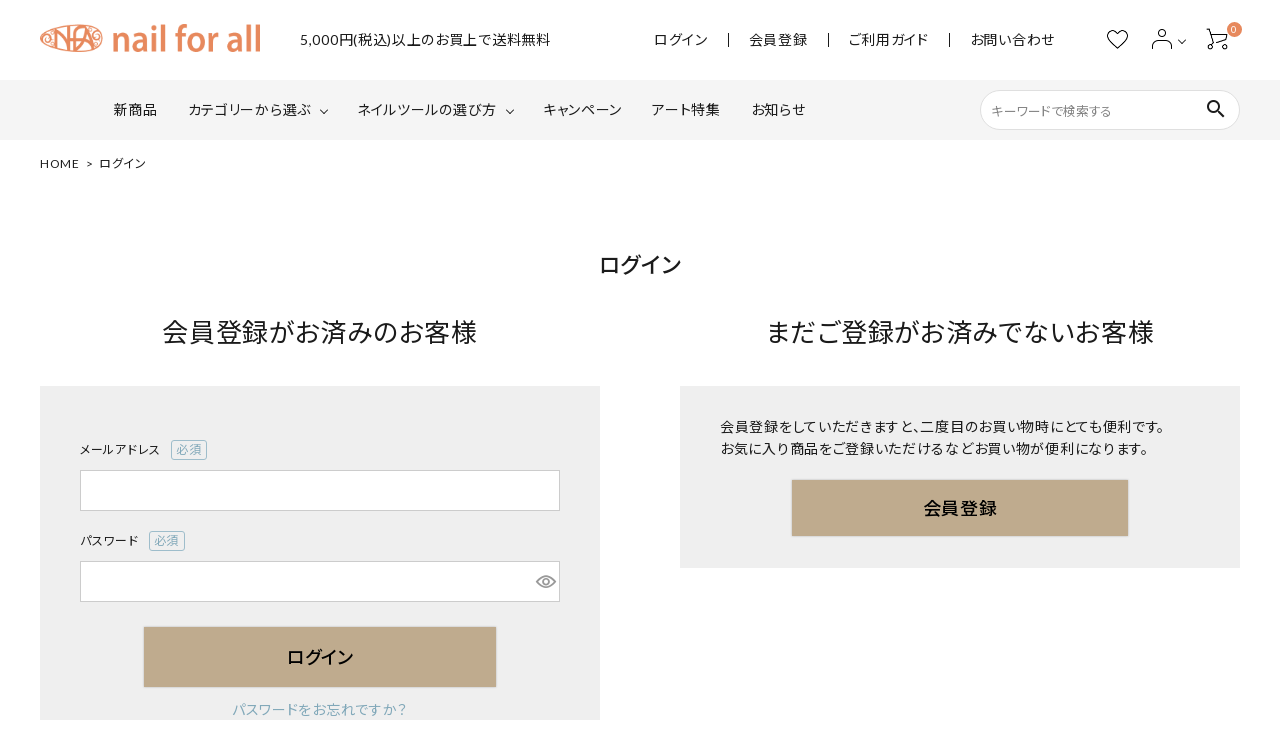

--- FILE ---
content_type: text/html;charset=UTF-8
request_url: https://nailforall.com/p/login?redirect=%2Fp%2Fproduct%2Freview%2F2K-001-0125%2Fwrite&type=review
body_size: 16449
content:
<!DOCTYPE html>
<html lang="ja"><head>
  <meta charset="UTF-8">
  
  <meta name="_csrf" content="DZJhVobWVKZ3HoXxn0wlGK6kJFmWefD6a8VAkstyMg2Y-4tUO6oCb-XhZJJaLLfD-mERIZnHCTvwSsDXDfN08_1HUzz6nrw2">
  
  <title>ログイン | nail for all</title>
  <meta name="viewport" content="width=device-width">


  
  <link rel="stylesheet" href="https://nailforall.itembox.design/system/fs_style.css?t=20251118042555">
  <link rel="stylesheet" href="https://nailforall.itembox.design/generate/theme1/fs_theme.css?t=20251118042555">
  <link rel="stylesheet" href="https://nailforall.itembox.design/generate/theme1/fs_original.css?t=20251118042555">
  
  
  
  
  
  
  <script>
    window._FS=window._FS||{};_FS.val={"tiktok":{"enabled":false,"pixelCode":null},"recaptcha":{"enabled":false,"siteKey":null},"clientInfo":{"memberId":"guest","fullName":"ゲスト","lastName":"","firstName":"ゲスト","nickName":"ゲスト","stageId":"","stageName":"","subscribedToNewsletter":"false","loggedIn":"false","totalPoints":"","activePoints":"","pendingPoints":"","purchasePointExpiration":"","specialPointExpiration":"","specialPoints":"","pointRate":"","companyName":"","membershipCardNo":"","wishlist":"","prefecture":""},"enhancedEC":{"ga4Dimensions":{"userScope":{"login":"{@ member.logged_in @}","stage":"{@ member.stage_order @}"}},"amazonCheckoutName":"Amazon Pay","measurementId":"G-G3E5RN0KR0","trackingId":"UA-45453234-1","dimensions":{"dimension1":{"key":"log","value":"{@ member.logged_in @}"},"dimension2":{"key":"mem","value":"{@ member.stage_order @}"}}},"shopKey":"nailforall","device":"PC","cart":{"stayOnPage":false}};
  </script>
  
  <script src="/shop/js/webstore-nr.js?t=20251118042555"></script>
  <script src="/shop/js/webstore-vg.js?t=20251118042555"></script>
  
    <script src="//r2.future-shop.jp/fs.nailforall/pc/recommend.js"></script>
  
  
  
  
  
  
    <meta property="og:title" content="ログイン | nail for all">
    <meta property="og:type" content="website">
    <meta property="og:url" content="https://nailforall.com/p/login?redirect&#x3D;%2Fp%2Fproduct%2Freview%2F2K-001-0125%2Fwrite&amp;type&#x3D;review">
    <meta property="og:site_name" content="nail for all">
  
  
  
    <script type="text/javascript" >
      document.addEventListener('DOMContentLoaded', function() {
        _FS.CMATag('{"fs_member_id":"{@ member.id @}","fs_page_kind":"other"}')
      })
    </script>
  
  
  <link rel="icon" href="https://nailforall.itembox.design/item/favicon.ico?t=20251227115457">


<script async src="https://www.googletagmanager.com/gtag/js?id=G-G3E5RN0KR0"></script>

<script><!--
_FS.setTrackingTag('%3C%21--+AdSIST+Tool+--%3E%3C%21--+Facebook+Pixel+Code+--%3E%0A%3Cscript+nonce%3D%22LCHQiKbS%22%3E%0A%21function%28f%2Cb%2Ce%2Cv%2Cn%2Ct%2Cs%29%7Bif%28f.fbq%29return%3Bn%3Df.fbq%3Dfunction%28%29%7Bn.callMethod%3F%0An.callMethod.apply%28n%2Carguments%29%3An.queue.push%28arguments%29%7D%3Bif%28%21f._fbq%29f._fbq%3Dn%3B%0An.push%3Dn%3Bn.loaded%3D%210%3Bn.version%3D%272.0%27%3Bn.queue%3D%5B%5D%3Bt%3Db.createElement%28e%29%3Bt.async%3D%210%3B%0At.src%3Dv%3Bs%3Db.getElementsByTagName%28e%29%5B0%5D%3Bs.parentNode.insertBefore%28t%2Cs%29%7D%28window%2C%0Adocument%2C%27script%27%2C%27https%3A%2F%2Fconnect.facebook.net%2Fen_US%2Ffbevents.js%27%29%3B%0A%0Afbq%28%27init%27%2C+%27529582946006426%27%29%3B%0Afbq%28%27track%27%2C+%22PageView%22%29%3B%3C%2Fscript%3E%0A%3Cnoscript%3E%3Cimg+height%3D%221%22+width%3D%221%22+style%3D%22display%3Anone%22%0Asrc%3D%22https%3A%2F%2Fwww.facebook.com%2Ftr%3Fid%3D529582946006426%26ev%3DPageView%26noscript%3D1%22%0A%2F%3E%3C%2Fnoscript%3E%0A%3C%21--+End+Facebook+Pixel+Code+--%3E++++%3C%21--+Start+Facebook+Pixel+EventCode+AdSIST+DYNAMIC+--%3E%0A++++%3Cscript+type%3D%22text%2Fjavascript%22%3E%0A++++++++let+fbCurrentUrl+%3D+location.href%3B%0A++++++++let+productID+%3D+fbCurrentUrl.split%28%22%2F%22%29.pop%28%29%3B%0A++++++++fbq%28%27track%27%2C+%27ViewContent%27%2C+%7B%0A++++++++++++content_ids%3A+productID%2C%0A++++++++++++content_type%3A+%27product%27%2C%0A++++++++%7D%29%3B%0A++++%3C%2Fscript%3E%0A++++%3C%21--+End+Facebook+Pixel+EventCode+AdSIST+DYNAMIC+--%3E');
--></script>
</head>
<body class="fs-body-review-login" id="fs_ReviewLogin">

<div class="fs-l-page">
<header class="hdr--typeB" id="hdr">
<!-- webfont -->
<link href="https://fonts.googleapis.com/icon?family=Material+Icons" rel="stylesheet">
<link rel="stylesheet" href="https://use.fontawesome.com/releases/v5.5.0/css/all.css">

<link rel="stylesheet" href="https://nailforall.itembox.design/item/css/main10.css" type="text/css" />

<div class="hdrMiddle hdrMiddle--logoLeft ">
  <div class="hdrInner">
    <div class="hdrMiddle__left spOnly">
      <nav class="iconNav">
        <ul>
          <li>
            <div id="menu-icon" class="menuToggle">
              <img src="https://nailforall.itembox.design/item/new/hd_ic01.png" width="22" alt="メニュー">
            </div>
          </li>
          <li class="spOnly"><a href="/my/top"><img src="https://nailforall.itembox.design/item/new/hd_ic02.png" width="25" alt="アカウントメニュー"></a></li>
        </ul>
      </nav>
    </div>
    <h1 id="hdrLogo" class="hdrMiddle__left">
      <a href="/">
        <picture>
          <!-- SP用 --><source srcset="https://nailforall.itembox.design/item/new/hd_logo01.png" width="154" media="(max-width: 750px)">
          <!-- PC用 --><img src="https://nailforall.itembox.design/item/new/hd_logo01.png" alt="nail for all" width="220">
        </picture>
      </a>
    </h1>
    <div class="hdrMiddle__center">
      <p class="hdrInfo">
        5,000円(税込)以上のお買上で送料無料
      </p>
    </div>
    <div class="hdrMiddle__right">
      <nav class="exNav exNav--typeB">
        <ul>
          <li class="fs-clientInfo wpHide">
            <a class="guest my-{@ member.logged_in @}" href="/p/login">ログイン</a>
            <a class="member my-{@ member.logged_in @}" href="/p/logout">ログアウト</a>
          </li>
          <li class="fs-clientInfo wpHide">
            <a class="guest my-{@ member.logged_in @}" href="/p/register">会員登録</a>
            <a class="member my-{@ member.logged_in @}" href="/my/top">マイページ</a>
          </li>
          <li><a href="/f/guide">ご利用ガイド</a></li>
          <li><a href="/f/contact">お問い合わせ</a></li>
        </ul>
      </nav>

      <nav class="iconNav iconNav--image">
        <ul>
          <li class=""><a href="/my/wishlist"><img src="https://nailforall.itembox.design/item/new/hd_ic03.png" width="25" alt="お気に入り"></a></li>
          <li class="hasChildren pcOnly">
            <a href="" class="">
              <img src="https://nailforall.itembox.design/item/new/hd_ic02.png" width="25" alt="アカウントメニュー">
            </a>
            <ul class="">
              <li class="fs-clientInfo wpHide">
                <a class="guest my-{@ member.logged_in @}" href="/p/login">ログイン</a>
                <a class="member my-{@ member.logged_in @}" href="/p/logout">ログアウト</a>
              </li>
              <li class="fs-clientInfo wpHide">
                <a class="guest my-{@ member.logged_in @}" href="/p/register">会員登録</a>
                <a class="member my-{@ member.logged_in @}" href="/my/top">マイページ</a>
              </li>
            </ul>
          </li>
          <li><a href="/p/cart" class="iconNav__cart"><span class="cartAmount fs-client-cart-count"></span>
            <img src="https://nailforall.itembox.design/item/new/hd_ic04.png" width="25" alt="カートを見る">
          </a></li>
        </ul>
      </nav>

    </div>
  </div>
</div>
<div class="hdrBottom _hdrFixed--pc pcOnly">
  <div class="hdrInner">
    <div class="pcOnly">
      <nav class="gNav gNav--typeA">
        <ul>
　　　　　 <li><a href="/c/newitem">新商品</a></li>
          <li class="hasChildren">
            <a href="#">カテゴリーから選ぶ</a>
            <div class="megaMenu">
              <ul class="megaMenu__inner row">
                <li class="col-3"><a href="/c/gelnail" class="megaMenu__button">ジェルネイル</a></li>
                <li class="col-3"><a href="/c/colorgel" class="megaMenu__button">カラージェル</a></li>
                <li class="col-3"><a href="/c/momo" class="megaMenu__button">MOMOxnail for all</a></li>
                <li class="col-3"><a href="/c/nailgoods" class="megaMenu__button">ネイル用品</a></li>
                <li class="col-3"><a href="/c/magnetmirrorpowder" class="megaMenu__button">マグネット・ミラーパウダー</a></li>
                <li class="col-3"><a href="/c/glitterhologram" class="megaMenu__button">グリッター・ホログラム</a></li>
                <li class="col-3"><a href="/c/nailparts" class="megaMenu__button">ネイルパーツ</a></li>
                <li class="col-3"><a href="/c/stonepearl" class="megaMenu__button">ストーン・パール</a></li>
                <li class="col-3"><a href="/c/nailsealfoil" class="megaMenu__button">ネイルシール・ フォイル・箔</a></li>
                <li class="col-3"><a href="/c/setstarter" class="megaMenu__button">セット・スターター</a></li>
                <li class="col-3"><a href="/c/nailmachine" class="megaMenu__button">ネイルマシーン</a></li>
                <li class="col-3"><a href="/c/acrylic" class="megaMenu__button">アクリル用品</a></li>
                <li class="col-3"><a href="/c/shellscoat" class="megaMenu__button">水性ネイル （シェルズコート）</a></li>
                <li class="col-3"><a href="/c/care" class="megaMenu__button">ケア用品・衛生対策</a></li>
                <li class="col-3"><a href="/c/limitedstock" class="megaMenu__button">在庫限り・わけあり商品</a></li>
                <li class="col-3"><a href="/c/convenient" class="megaMenu__button">あると便利</a></li>
<!--
                <li class="col-3"><a href="/c/review" class="megaMenu__button">キャンペーン対象商品</a></li>
-->
                <li class="col-3"><a href="https://nailforall.com/blog/category/seminar/" class="megaMenu__button">セミナー情報</a></li>
                <li class="col-3"><a href="/c/salespecialfeature" class="megaMenu__button">セール特集ページ</a></li>
<!--
                <li class="col-3"><a href="/c/linecoupon" class="megaMenu__button">クーポン対象商品</a></li>
-->
              </ul>
            </div>
          </li>
          <li class="hasChildren">
            <a href="#">ネイルツールの選び方</a>
            <div class="megaMenu">
              <ul class="megaMenu__inner row">
                <li class="col-3"><a href="/blog/file" class="megaMenu__button">ファイルについて</a></li>
                <li class="col-3"><a href="/blog/snakegel_faq" class="megaMenu__button">スネークベースジェルについて</a></li>
              </ul>
            </div>
          </li>
          <li><a href="/blog/category/campaign/">キャンペーン</a></li>
          <li><a href="/blog/category/art/">アート特集</a></li>
          <!--<li><a href="/blog/category/seminar/">セミナー情報</a></li>-->
          <li><a href="/blog/category/news/">お知らせ</a></li>
        </ul>
      </nav>
    </div>
    <form action="/p/search" class="searchForm searchFormB">
      <div class="searchForm__inner">
        <input type="text" value="" name="keyword" id="s" placeholder="キーワードで検索する">
        <button type="submit" class="searchForm__submit"><i class="gNav__listIcon material-icons">search</i></button>
      </div>
    </form>
  </div>
</div>
<div class="spOnly _hdrFixed--sp">
  <div class="hdrBottom">
    <nav class="bottomNav">
      <ul>
        <li>
          <a href="/#sec_ranking">
            <span class="bottomNav__icon"><img src="https://nailforall.itembox.design/item/new/hd_ic05.png" width="25" alt="アイコン"></span>
            <span class="bottomNav__text">ランキング</span>
          </a>
        </li>
        <li>
          <a href="/c/newitem">
            <span class="bottomNav__icon"><img src="https://nailforall.itembox.design/item/new/hd_ic06.png" width="25" alt="アイコン"></span>
            <span class="bottomNav__text">新商品</span>
          </a>
        </li>
        <li>
          <a href="#" class="menuToggle">
            <span class="bottomNav__icon"><img src="https://nailforall.itembox.design/item/new/hd_ic07.png" width="25" alt="アイコン"></span>
            <span class="bottomNav__text">カテゴリー</span>
          </a>
        </li>
        <li>
          <a href="/blog">
            <span class="bottomNav__icon"><img src="https://nailforall.itembox.design/item/new/hd_ic08.png" width="25" alt="アイコン"></span>
            <span class="bottomNav__text">コラム</span>
          </a>
        </li>
        <li class="hdrSearch--toggle">
          <a href="#">
            <span class="bottomNav__icon"><img src="https://nailforall.itembox.design/item/new/hd_ic09.png" width="25" alt="アイコン"></span>
            <span class="bottomNav__text">商品検索</span>
          </a>
          <div class="hdrSearch__wrap" style="display: none;">
            <form action="/p/search" method="get" class="side__detailSearch">
              <div class="sds__box">
                <h3 class="sideTitle">キーワードから探す</h3>
                <div class="searchForm searchFormA" role="search" method="get">
                  <div class="searchForm__inner">
                    <input type="text" value="" name="keyword" maxlength="1000" placeholder="キーワードで検索する">
                    <button type="submit" class="searchForm__submit"><i class="gNav__listIcon material-icons">search</i></button>
                  </div>
                </div>
              </div>
              <div class="sds__box">
                <div class="sds__select">
                  <h3 class="sideTitle">カテゴリから探す</h3>
                  <select class="" name="tag">
                    <option value="" >指定しない</option>
                    <option value="分類1_ジェルネイル">ジェルネイル</option>
                    <option value="分類1_カラージェル">カラージェル</option>
                    <option value="分類1_MOMOxnail for all">MOMOxnail for all</option>
                    <option value="分類1_ネイル用品">ネイル用品</option>
                    <option value="分類1_マグネット・ミラーパウダー">マグネット・ミラーパウダー</option>
                    <option value="分類1_グリッター・ホログラム">グリッター・ホログラム</option>
                    <option value="分類1_ネイルパーツ">ネイルパーツ</option>
                    <option value="分類1_ストーン・パール">ストーン・パール</option>
                    <option value="分類1_ネイルシール・フォイル・箔">ネイルシール・フォイル・箔</option>
                    <option value="分類1_セット・スターター">セット・スターター</option>
                    <option value="分類1_ネイルマシーン">ネイルマシーン</option>
                    <option value="分類1_アクリル用品">アクリル用品</option>
                    <option value="分類1_水性ネイル（シェルズコート）">水性ネイル（シェルズコート）</option>
                    <option value="分類1_ケア用品・衛生対策">ケア用品・衛生対策</option>
                    <option value="分類1_在庫限り・わけあり商品">在庫限り・わけあり商品</option>
                    <option value="分類1_あると便利">あると便利</option>
                    <option value="分類1_キャンペーン対象商品">キャンペーン対象商品</option>
                    <option value="分類1_セミナー情報">セミナー情報</option>
                    <option value="分類1_セール特集ページ">セール特集ページ</option>
                    <option value="分類1_クーポン対象商品">クーポン対象商品</option>
                  </select>
                </div>
              </div>
              <div class="sds__box">
                <h3 class="sideTitle">価格から探す</h3>
                <div class="sds__priceRange"><input name="minprice" maxlength="9" type="tel" class="pliceLower"> <span>円 ～</span> <input type="tel" name="maxprice" maxlength="9" class="priceUpper"> <span>円</span></div>
              </div>
              <div class="sds__box">
                <div class="sds__select">
                  <h3 class="sideTitle">並び順</h3>
                  <select class="" name="sort">
                    <option value="latest">新着順</option>
                    <option value="oldest">登録順</option>
                    <option value="price_low">価格が安い順</option>
                    <option value="price_high">価格が高い順</option>
                    <option value="priority">優先度順</option>
                    <option value="review">レビュー順</option>
                    <option value="keyword">キーワードヒット順</option>
                  </select>
                </div>
              </div>
              <button type="submit" id="sds_submit" class="button button--typeA button--ds">絞り込んで検索する</button>
            </form>
          </div>
        </li>
      </ul>
    </nav>
  </div>
</div>
<aside id="drawer">
  <div class="drawer__search">
    <form action="/p/search" class="searchForm searchFormB">
      <div class="searchForm__inner">
        <input type="text" value="" name="keyword" id="s" placeholder="キーワードで検索する">
        <button type="submit" class="searchForm__submit"><i class="gNav__listIcon material-icons">search</i></button>
      </div>
    </form>
    <div class="mt15">
      <button class="button drw_detail_btn">商品を絞り込んで検索する</button>
      <div class="drw_detail">
        <form action="/p/search" method="get" class="side__detailSearch">
          <div class="sds__box">
            <h3 class="sideTitle">キーワードから探す</h3>
            <div class="searchForm searchFormA" role="search" method="get">
              <div class="searchForm__inner">
                <input type="text" value="" name="keyword" maxlength="1000" placeholder="キーワードで検索する">
                <button type="submit" class="searchForm__submit"><i class="gNav__listIcon material-icons">search</i></button>
              </div>
            </div>
          </div>
          <div class="sds__box">
            <div class="sds__select">
              <h3 class="sideTitle">カテゴリから探す</h3>
              <select class="" name="tag">
                <option value="" >指定しない</option>
                <option value="分類1_ジェルネイル">ジェルネイル</option>
                <option value="分類1_カラージェル">カラージェル</option>
                <option value="分類1_MOMOxnail for all">MOMOxnail for all</option>
                <option value="分類1_ネイル用品">ネイル用品</option>
                <option value="分類1_マグネット・ミラーパウダー">マグネット・ミラーパウダー</option>
                <option value="分類1_グリッター・ホログラム">グリッター・ホログラム</option>
                <option value="分類1_ネイルパーツ">ネイルパーツ</option>
                <option value="分類1_ストーン・パール">ストーン・パール</option>
                <option value="分類1_ネイルシール・フォイル・箔">ネイルシール・フォイル・箔</option>
                <option value="分類1_セット・スターター">セット・スターター</option>
                <option value="分類1_ネイルマシーン">ネイルマシーン</option>
                <option value="分類1_アクリル用品">アクリル用品</option>
                <option value="分類1_水性ネイル（シェルズコート）">水性ネイル（シェルズコート）</option>
                <option value="分類1_ケア用品・衛生対策">ケア用品・衛生対策</option>
                <option value="分類1_在庫限り・わけあり商品">在庫限り・わけあり商品</option>
                <option value="分類1_あると便利">あると便利</option>
                <option value="分類1_キャンペーン対象商品">キャンペーン対象商品</option>
                <option value="分類1_セミナー情報">セミナー情報</option>
                <option value="分類1_セール特集ページ">セール特集ページ</option>
                <option value="分類1_クーポン対象商品">クーポン対象商品</option>
              </select>
            </div>
          </div>
          <div class="sds__box">
            <h3 class="sideTitle">価格から探す</h3>
            <div class="sds__priceRange"><input name="minprice" maxlength="9" type="tel" class="pliceLower"> <span>円 ～</span> <input type="tel" name="maxprice" maxlength="9" class="priceUpper"> <span>円</span></div>
          </div>
          <div class="sds__box">
            <div class="sds__select">
              <h3 class="sideTitle">並び順</h3>
              <select class="" name="sort">
                <option value="latest">新着順</option>
                <option value="oldest">登録順</option>
                <option value="price_low">価格が安い順</option>
                <option value="price_high">価格が高い順</option>
                <option value="priority">優先度順</option>
                <option value="review">レビュー順</option>
                <option value="keyword">キーワードヒット順</option>
              </select>
            </div>
          </div>
          <button type="submit" id="sds_submit" class="button button--typeA button--ds">絞り込んで検索する</button>
        </form>
      </div>
    </div>
  </div>
  <ul class="drawer__nav">
    <div class="drawer__account">
      <div class="drawer__accountText">
        <h2>ACCOUNT MENU</h2>
        <p class="fs-clientInfo">ようこそ　{@ member.last_name @} {@ member.first_name @} 様</p>
      </div>
      <ul class="drawer__accountNav">
        <li class="fs-clientInfo">
          <a class="guest my-{@ member.logged_in @}" href="/p/login">
            <img src="https://nailforall.itembox.design/item/new/mega_ic01.png" width="25" alt="アイコン">ログイン</a>
          <a class="member my-{@ member.logged_in @}" href="/p/logout">
            <img src="https://nailforall.itembox.design/item/new/mega_ic01.png" width="25" alt="アイコン">ログアウト</a>
        </li>
        <li class="fs-clientInfo">
          <a class="guest my-{@ member.logged_in @}" href="/p/register">
            <img src="https://nailforall.itembox.design/item/new/mega_ic02.png" width="25" alt="アイコン">会員登録
          </a>
          <a class="member my-{@ member.logged_in @}" href="/my/top">
            <img src="https://nailforall.itembox.design/item/new/mega_ic02.png" width="25" alt="アイコン">マイページ
          </a>
        </li>
      </ul>
    </div>
<li><a href="https://nailforall.com/blog/2024/09/30/price-revision2024930/" class="color_bg"><font color="#DF0D5B">MOMOシルクについて重要なお知らせ</font></a></li>
   <li class="">
      <a href="/c/newitem" class="drawerIcon">
        <span class="drawerIcon__img"><img src="https://nailforall.itembox.design/item/new/cate_ic16.png" alt="アイコン"></span>
        <span class="drawerIcon__text">
          新商品
        </span>
      </a>
    <li class="hasChildren--click">
      <a href="" class="drawerIcon">
        <span class="drawerIcon__img"><img src="https://nailforall.itembox.design/item/new/cate_ic01.png" alt="アイコン"></span>
        <span class="drawerIcon__text">
          ジェルネイル
        </span>
      </a>
      <ul class="clm2" style="display: none;">
        <li><a href="/c/gelnail/snakegel">スネークジェル</a></li>
        <li><a href="/c/gelnail/3waygel">3WAYジェル</a></li>
        <li><a href="/c/gelnail/buildergel">ビルダージェル</a></li>
        <li><a href="/c/gelnail/nonwaipegel">ノンワイプジェル</a></li>
        <li><a href="/c/gelnail/mixinggel">ミキシングジェル</a></li>
        <li><a href="/c/gelnail/basegel">ベースジェル</a></li>
        <li><a href="/c/gelnail/topgel">トップジェル</a></li>
        <li><a href="/c/gelnail/color">カラージェル</a></li>
        <li><a href="/c/gelnail/othergel">その他ジェル</a></li>
      </ul>
    </li>
    <li class="hasChildren--click">
      <a href="" class="drawerIcon">
        <span class="drawerIcon__img"><img src="https://nailforall.itembox.design/item/new/cate_ic02.png" alt="アイコン"></span>
        <span class="drawerIcon__text">
          カラージェル
        </span>
      </a>
      <ul class="clm2" style="display: none;">
        <li><a href="/c/colorgel/angelqueen">エンジェルクィーン</a></li>
        <li><a href="/c/colorgel/momocolor">MOMO</a></li>
        <li><a href="/c/colorgel/othercolor">その他</a></li>
      </ul>
    </li>
    <li class="hasChildren--click">
      <a href="" class="drawerIcon">
        <span class="drawerIcon__img"><img src="https://nailforall.itembox.design/item/new/cate_ic03.png" alt="アイコン"></span>
        <span class="drawerIcon__text">
          MOMOxnail for all
        </span>
      </a>
      <ul class="clm2" style="display: none;">
        <li><a href="/c/momo">全商品</a></li>
       <li><a href="/c/momo/momoartgoods">MOMOアートグッズ</a></li>
        <li><a href="/c/momo/pen">magic MOMO pen</a></li>
        <li><a href="/c/momo/gel">MOMOジェル</a></li>
        <li><a href="/c/momo/brush">MOMO筆</a></li>
        <li><a href="/c/momo/powderglitter">MOMOグリッター・パウダー</a></li>
        <!-- <li><a href="/c/momo/othermomo">MOMOその他</a></li> -->
      </ul>
    </li>
    <li class="hasChildren--click">
      <a href="" class="drawerIcon">
        <span class="drawerIcon__img"><img src="https://nailforall.itembox.design/item/new/cate_ic004.png" alt="アイコン"></span>
        <span class="drawerIcon__text">
          ネイル用品
        </span>
      </a>
      <ul class="clm2" style="display: none;">
        <li><a href="/c/nailgoods/removercleaner">リムーバー・クリーナー</a></li>
        <li><a href="/c/nailgoods/gelnaillight">ジェルネイルライト</a></li>
        <li><a href="/c/nailgoods/nailbrush">ネイルブラシ</a></li>
        <li><a href="/c/nailgoods/nailfile">ネイルファイル</a></li>
        <li><a href="/c/nailgoods/nipperspusher">ニッパー・プッシャー</a></li>
        <li><a href="/c/nailgoods/container">容器</a></li>
        <li><a href="/c/nailgoods/nailtip">ネイルチップ</a></li>
        <li><a href="/c/nailgoods/apron">エプロン</a></li>
        <li><a href="/c/nailgoods/card">カード・カルテ</a></li>
        <li><a href="/c/nailgoods/geloff">ジェルオフ用品</a></li>
      </ul>
    </li>
    <li class="">
      <a href="/c/magnetmirrorpowder" class="drawerIcon">
        <span class="drawerIcon__img"><img src="https://nailforall.itembox.design/item/new/cate_ic05.png" alt="アイコン"></span>
        <span class="drawerIcon__text">
          マグネット・ミラーパウダー
        </span>
      </a>
    </li>
    <li class="hasChildren--click">
      <a href="" class="drawerIcon">
        <span class="drawerIcon__img"><img src="https://nailforall.itembox.design/item/new/cate_ic06.png" alt="アイコン"></span>
        <span class="drawerIcon__text">
          グリッター・ホログラム
        </span>
      </a>
      <ul class="clm2" style="display: none;">
		<li><a href="/c/glitterhologram/nfa">nfa</a></li>
		<li><a href="/c/glitterhologram/nx">NX</a></li>
		<li><a href="/c/glitterhologram/mglitterpowder">MOMO グリッター・パウダー</a></li>
        <li><a href="/c/glitterhologram/powder">パウダー</a></li>
        <li><a href="/c/glitterhologram/heart">ハート・桜</a></li>
        <li><a href="/c/glitterhologram/line">ライン</a></li>
		<li><a href="/c/glitterhologram/prism">乱切り</a></li>
		<li><a href="/c/glitterhologram/hexagon">六角ホログラム</a></li>
		<li><a href="/c/glitterhologram/maruhologram">丸ホログラム</a></li>
        <li><a href="/c/glitterhologram/glitter">グリッター</a>
      </ul>
    </li>
    <li class="">
      <a href="/c/nailparts" class="drawerIcon">
        <span class="drawerIcon__img"><img src="https://nailforall.itembox.design/item/new/cate_ic07.png" alt="アイコン"></span>
        <span class="drawerIcon__text">
          ネイルパーツ
        </span>
      </a>
    </li>
    <li class="">
      <a href="/c/stonepearl" class="drawerIcon">
        <span class="drawerIcon__img"><img src="https://nailforall.itembox.design/item/new/cate_ic08.png" alt="アイコン"></span>
        <span class="drawerIcon__text">
          ストーン・パール
        </span>
      </a>
    </li>
    <li class="hasChildren--click">
      <a href="" class="drawerIcon">
        <span class="drawerIcon__img"><img src="https://nailforall.itembox.design/item/new/cate_ic09.png" alt="アイコン"></span>
        <span class="drawerIcon__text">
          ネイルシール・フォイル・箔
        </span>
      </a>
      <ul class="clm2" style="display: none;">
        <li><a href="/c/nailsealfoil/seal">ネイルシール</a></li>
        <li><a href="/c/nailsealfoil/foil">フォイル・箔</a></li>
      </ul>
    </li>
    <li class="hasChildren--click">
      <a href="" class="drawerIcon">
        <span class="drawerIcon__img"><img src="https://nailforall.itembox.design/item/new/cate_ic10.png" alt="アイコン"></span>
        <span class="drawerIcon__text">
          セット・スターター
        </span>
      </a>
      <ul class="clm2" style="display: none;">
        <li><a href="/c/setstarter">お得なセット商品</a></li>
        <!--<li><a href="/c/setstarter/2023luckybag">2023年福袋</a></li>-->
      </ul>
    </li>
    <li class="hasChildren--click">
      <a href="" class="drawerIcon">
        <span class="drawerIcon__img"><img src="https://nailforall.itembox.design/item/new/cate_ic11.png" alt="アイコン"></span>
        <span class="drawerIcon__text">
          ネイルマシーン
        </span>
      </a>
      <ul class="clm2" style="display: none;">
        <li><a href="/c/nailmachine/urawa">ウラワネイルマシーン</a></li>
        <li><a href="/c/nailmachine/rooro">ローロ</a></li>
        <li><a href="/c/nailmachine/ef">EF</a></li>
        <li><a href="/c/nailmachine/dustcollector">ダストコレクター</a></li>
        <li><a href="/c/nailmachine/wstpjapan">WSPT JAPAN</a></li>
      </ul>
    </li>
    <li class="">
      <a href="/c/acrylic" class="drawerIcon">
        <span class="drawerIcon__img"><img src="https://nailforall.itembox.design/item/new/cate_ic12.png" alt="アイコン"></span>
        <span class="drawerIcon__text">
          アクリル用品
        </span>
      </a>
    </li>
    <li class="hasChildren--click">
      <a href="" class="drawerIcon">
        <span class="drawerIcon__img"><img src="https://nailforall.itembox.design/item/new/cate_ic13.png" alt="アイコン"></span>
        <span class="drawerIcon__text">
          水性ネイル
        </span>
      </a>
      <ul class="clm2" style="display: none;">
        <li><a href="/c/shellscoat">シェルズコート</a></li>
      </ul>
    </li>
    <li class="">
      <a href="/c/care" class="drawerIcon">
        <span class="drawerIcon__img"><img src="https://nailforall.itembox.design/item/new/cate_ic14.png" alt="アイコン"></span>
        <span class="drawerIcon__text">
          ケア用品・衛生対策
        </span>
      </a>
    </li>
    <li><a href="/c/limitedstock">在庫限り・わけあり商品</a></li>
    <li><a href="/c/convenient">あると便利</a></li>
    <!--<li><a href="/c/review">キャンペーン対象商品</a></li>-->
    <!--<li><a href="/blog/category/seminar/">セミナー情報</a></li>-->
    <!--<li><a href="/c/salespecialfeature">セール特集ページ</a></li>-->
    <!--<li><a href="/c/linecoupon">クーポン対象商品</a></li>-->

    <li class="hasChildren--click">
      <a href="" class="color_bg">ネイルツールの選び方</a>
      <ul class="clm1" style="display: none;">
        <li><a href="/blog/file">ファイルについて</a></li>
        <li><a href="/blog/snakegel_faq">スネークベースジェルについて</a></li>
      </ul>
    </li>
    <li><a href="/blog/category/campaign/" class="color_bg">キャンペーン</a></li>
    <li><a href="/blog/category/art/" class="color_bg">アート特集</a></li>
    <!--<li><a href="/blog/category/seminar/" class="color_bg">セミナー情報</a></li>-->
    <li><a href="https://nailforall.com/f/urawa_faq" class="color_bg">ウラワマシン修理</a></li>
    <li><a href="/blog/category/news/" class="color_bg">お知らせ</a></li>
    <li><a href="/blog/about_kyobashi" class="color_bg">京橋店について</a></li>
    <li><a href="/blog/faq" class="color_bg">よくあるご質問</a></li>
   <li><a href="https://nailforall.com/f/contact" class="color_bg">お問い合わせ</a></li>
	 <li><a href="https://ec2.d-apri.com/receipt/futureShop/login.html?cid=nailforall" class="color_bg">納品書 領収書ダウンロード</a></li>
  </ul>

  <div class="drawer__snsNav">
    <ul class="snsNav">
      <li><a href="https://www.facebook.com/Nailforall-420733291295761/" target="_blank"><i class="fab fa-facebook-square"></i></a></li>
      <li><a href="https://www.instagram.com/nailforall_official/" target="_blank"><i class="fab fa-instagram"></i></a></li>
      <li><a href="https://twitter.com/nailforall_com" target="_blank"><i class="fab fa-twitter"></i></a></li>
    </ul>
  </div>

  <a href="" class="menuClose drawer__close">メニューを閉じる<i class="material-icons">close</i></a>
</aside>
<div id="overlay" class="menuClose"><i class="material-icons">close</i></div>
</header>
<!-- **パンくずリストパーツ （システムパーツ） ↓↓ -->
<nav class="fs-c-breadcrumb">
<ol class="fs-c-breadcrumb__list">
<li class="fs-c-breadcrumb__listItem">
<a href="/">HOME</a>
</li>
<li class="fs-c-breadcrumb__listItem">
ログイン
</li>
</ol>
</nav>
<!-- **パンくずリストパーツ （システムパーツ） ↑↑ -->
<main class="fs-l-main"><div id="fs-page-error-container" class="fs-c-panelContainer">
  
  
</div>
<section class="fs-l-pageMain"><!-- **ページ見出し（フリーパーツ）↓↓ -->
<h1 class="fs-c-heading fs-c-heading--page">ログイン</h1>
<!-- **ページ見出し（フリーパーツ）↑↑ -->


<div class="fs-c-loginForm"><section class="fs-c-registeredUsers fs-c-subSection"><!-- **ログインパーツ（システムパーツ）↓↓ -->
<h2 class="fs-c-registeredUsers__title fs-c-subSection__title">会員登録がお済みのお客様</h2>
<div class="fs-c-fsLogin fs-c-inputInformation">
  <form action="/p/login?redirect=/p/product/review/2K-001-0125/write&type=review" method="post" name="fs_form" id="fs_form">
    <div class="fs-c-inputInformation__field">
      <fieldset form="fs_form" name="" class="fs-c-fsLoginField">
        <table class="fs-c-inputTable">
          <tbody>
            
            <tr>
              <th class="fs-c-inputTable__headerCell" scope="row">
                <label for="fs_input_mailAddress" class="fs-c-inputTable__label">メールアドレス
                  <span class="fs-c-requiredMark">(必須)</span>
                </label>
              </th>
              <td class="fs-c-inputTable__dataCell">
                <div class="fs-c-inputField">
                  <div class="fs-c-inputField__field">
                    <input type="text" name="mailAddress" id="fs_input_mailAddress" value="">
                  </div>
                </div>
              </td>
            </tr>
            
            <tr>
              <th class="fs-c-inputTable__headerCell" scope="row">
                <label for="fs_input_password" class="fs-c-inputTable__label">パスワード
                  <span class="fs-c-requiredMark">(必須)</span>
                </label>
              </th>
              <td class="fs-c-inputTable__dataCell">
                <div class="fs-c-inputField">
                  <div class="fs-c-inputField__field fs-c-inputGroup">
                    <input type="password" name="password" id="fs_input_password" value="">
                    <button type="button" name="button" class="fs-c-button--displayPassword fs-c-button--particular" aria-label="パスワードマスク切替"></button>
                  </div>
                </div>
              </td>
            </tr>
          </tbody>
        </table>
      </fieldset>
    </div>
    <div class="fs-c-inputInformation__button fs-c-buttonContainer fs-c-buttonContainer--login">
      <button type="submit" class="fs-c-button--login fs-c-button--primary">
  <span class="fs-c-button__label">ログイン</span>
</button>

    </div>


    <input type="hidden" name="_csrf" value="DZJhVobWVKZ3HoXxn0wlGK6kJFmWefD6a8VAkstyMg2Y-4tUO6oCb-XhZJJaLLfD-mERIZnHCTvwSsDXDfN08_1HUzz6nrw2" />
  </form>
  <div class="fs-c-inputInformation__link fs-c-textLinkContainer"><a href="/p/forgot-password" class="fs-c-textLink">パスワードをお忘れですか？</a></div>
</div>
<!-- **ログインパーツ（システムパーツ）↑↑ -->

</section>

<!-- **futureshop非会員エリア（システムパーツグループ）↓↓ -->
  <section class="fs-c-newUsers fs-c-subSection">
    
<!-- **会員登録誘導表示（システムパーツ）↓↓ -->
<h2 class="fs-c-newUsers__title fs-c-subSection__title">まだご登録がお済みでないお客様</h2>
<div class="fs-c-newUsers__message fs-c-subSection__message">会員登録をしていただきますと、二度目のお買い物時にとても便利です。<br>お気に入り商品をご登録いただけるなどお買い物が便利になります。</div>
<div class="fs-c-buttonContainer fs-c-buttonContainer--memberRegister">
  
  
    <a href="/p/register?redirect&#x3D;/p/product/review/2K-001-0125/write&amp;type&#x3D;review" class="fs-c-button--memberRegister fs-c-button--primary">
  <span class="fs-c-button__label">会員登録</span>
</a>
  
    
</div>
<!-- **会員登録誘導表示（システムパーツ）↑↑ -->

  </section>
<!-- **futureshop非会員エリア（システムパーツグループ）↑↑ -->

</div></section></main>
<footer class="ftr--typeD" id="ftr">
<div class="fNav--typeC container">
  <div class="fNav__logo">
    <img class="" src="https://nailforall.itembox.design/item/new/ft_logo01.png" alt="nail for all" width="200">
  </div>
  <ul class="snsNav">
    <li><a href="https://www.facebook.com/Nailforall-420733291295761/" target="_blank"><i class="fab fa-facebook-square"></i></a></li>
    <li><a href="https://www.instagram.com/nailforall_official/" target="_blank"><i class="fab fa-instagram"></i></a></li>
    <li><a href="https://twitter.com/nailforall_com" target="_blank"><i class="fab fa-twitter"></i></a></li>
  </ul>
  <ul class="fNav__list">
    <li><a href="/blog/about_kyobashi">京橋店について</a></li>
    <li><a href="/blog/faq">よくあるご質問</a></li>
    <li><a href="/f/guide">ご利用ガイド</a></li>
    <li><a href="/f/contact">お問い合わせ</a></li>
    <li><a href="/p/about/terms">特定商取引法</a></li>
    <li><a href="/p/about/privacy-policy">プライバシーポリシー</a></li>
  </ul>
</div>
<div class="copyright copyright--typeC">
  © 2023 nail for all. All rights Reserved. 
</div>
<nav id="toTop" class="toTop--circle toTop--primary"><a href="#"></a></nav>
<script src="//ajax.googleapis.com/ajax/libs/jquery/3.3.1/jquery.min.js"></script>
<script src="//cdn.jsdelivr.net/bxslider/4.2.12/jquery.bxslider.min.js"></script>
<script src="//cdnjs.cloudflare.com/ajax/libs/slick-carousel/1.8.1/slick.min.js"></script>

<script>

// ver0.11.3

// ヒーローヘッダー　100vhのスマホ対応
function setHeight() {
  let vh = window.innerHeight * 0.01;
}
setHeight();

var menuState = false;
var dropState = false;

window.addEventListener("load",function() {
  $('.mainSlider').each(function(){
    // スライダー（slick）
    var data = $(this).data();
    var arrow = true; var dot = true; var fade = false; var center = false;

    var slideCount = $(this).children('li').length;
    var randomStart = Math.floor(Math.random() * slideCount);

    if(data['arrow'] == false) arrow = false;
    if(data['dot'] == false) dot = false;
    if(data['fade'] == true) fade = true;
    if(data['center'] == true) center = true;

    if(center){
      $(this).slick({
        dots: dot,
        arrow: arrow,
        infinite: true,
        autoplay: true,
        centerMode:true,
        centerPadding: "30px",
        variableWidth: true,
        autoplaySpeed: 5000,
        lazyLoad: 'progressive',
      });
    }else if(fade){
      $(this).slick({
        dots: dot,
        arrow: arrow,
        infinite: true,
        slidesToShow: 1,
        slidesToScroll: 1,
        autoplay: true,
        autoplaySpeed: 5000,
        fade:true,
        lazyLoad: 'progressive',
        pauseOnFocus: false,
        pauseOnHover: false
      })
      .on({
        beforeChange: function(event, slick, currentSlide, nextSlide) {
          $(".slick-slide", this).eq(currentSlide).addClass("preve-slide");
          $(".slick-slide", this).eq(nextSlide).addClass("fadeAnimetion");
        },
        afterChange: function() {
          $(".preve-slide", this).removeClass("preve-slide fadeAnimetion");
        }
      });
      $(this).find(".slick-slide").eq(0).addClass("fadeAnimetion");
    }else{
      $(this).slick({
        dots: dot,
        arrow: arrow,
        infinite: true,
        slidesToShow: 1,
        slidesToScroll: 1,
        autoplay: true,
        autoplaySpeed: 5000,
        lazyLoad: 'progressive',
        initialSlide: randomStart,
      });
    }
  });


  if($('.contentsSlider').length){
    $('.contentsSlider').each(function() {

      var pcshow = $(this).data('pcshow') ? $(this).data('pcshow') : 4;
      var pcscroll = $(this).data('pcscroll') ? $(this).data('pcscroll') : 4;
      var spshow = $(this).data('spshow') ? $(this).data('spshow') : 2;
      var spscroll = $(this).data('spscroll') ? $(this).data('spscroll') : 2;
      var infinite = true;
      if($(this).data('infinite') == false || $(this).hasClass('itemList--ranking')) infinite = false;
      $(this).slick({
        dots: false,
        arrow: true,
        infinite: infinite,
        lazyLoad: 'progressive',
        slidesToShow: pcshow,
        slidesToScroll: pcscroll,
        autoplay: true,
        autoplaySpeed: 5000,
        speed:150,
        swipeToSlide:true,
        responsive: [{
          breakpoint: 991,  //ブレイクポイントを指定
          settings: {
            slidesToShow: 3,
            slidesToScroll: 3,
          },
          breakpoint: 768,
          settings: {
            slidesToShow: spshow,
            slidesToScroll: spscroll,
          }
        }]
      });
    });
  }
  $('.mainSlider--typeB').each(function(){
    var slider = $(this); // スライダー
    var thumbnailItem = ".msThumbnail .msThumbnail__item"; // サムネイル画像アイテム

    var data = $(this).data();
    var arrow = true;
    if(data['arrow'] == 'false') arrow = false;

    // サムネイル画像アイテムに data-index でindex番号を付与
    $(thumbnailItem).each(function(){
     var index = $(thumbnailItem).index(this);
     $(this).attr("data-index",index);
    });

    // スライダー初期化後、カレントのサムネイル画像にクラス「thumbnail-current」を付ける
    // 「slickスライダー作成」の前にこの記述は書いてください。
    $(slider).on('init',function(slick){
     var index = $(".slide-item.slick-slide.slick-current").attr("data-slick-index");
     $(thumbnailItem+'[data-index="'+index+'"]').addClass("thumbnail-current");
    });

    //slickスライダー初期化
    $(slider).slick({
      autoplay: true,
      arrows: arrow,
      infinite: true,
    });
    //サムネイル画像アイテムをクリックしたときにスライダー切り替え
    $(thumbnailItem).on('click',function(){
      var index = $(this).attr("data-index");
      $(slider).slick("slickGoTo",index,false);
    });

    //サムネイル画像のカレントを切り替え
    $(slider).on('beforeChange',function(event,slick, currentSlide,nextSlide){
      $(thumbnailItem).each(function(){
        $(this).removeClass("thumbnail-current");
      });
      $(thumbnailItem+'[data-index="'+nextSlide+'"]').addClass("thumbnail-current");
    });
  });

  if($('.mainVisual--integrate').length && $('.hdr--integrate').length){
    $('.hdr--integrate').addClass('active');
    $(window).on('scroll', function(event) {
      var scroll = $(window).scrollTop();
      if (scroll > 300 ){
        $('.hdr--integrate').addClass('integrate--fixed');
      }else{
        $('.hdr--integrate').removeClass('integrate--fixed');
      }
    });

  }else if($('.hdr--integrate').length){
    hdrFixed($(".hdr--integrate"));
  }

  // 初期化
  sNavOut('.header__nav');

  // ナビ固定
  // 共通
  if($(".hdrFixed").length){
    hdrFixed($(".hdrFixed"));
  }else{
    var ua = navigator.userAgent;
  // タブレット・スマートフォン時
    if ((ua.indexOf('iPhone') > 0 || ua.indexOf('Android') > 0) && ua.indexOf('Mobile') > 0||ua.indexOf('iPad') > 0) {
      if($(".hdrFixed--sp").length){
        hdrFixed($(".hdrFixed--sp"));
      }
  // PC
    }else{
      if($(".hdrFixed--pc").length){
        hdrFixed($(".hdrFixed--pc"));
      }
    }
  }


  function hdrFixed(target){
    target.after('<div class="h_box"></div>');
    var h = target.height();
    var h_top = target.offset().top;
    $(".h_box").height("0");
    $(window).on('load scroll resize', function(event) {
      var scroll = $(window).scrollTop();
      if (scroll >= h_top) {
        target.css({
          position: 'fixed',
          top: '0px',
          width: '100%',
          'z-index': '998'
        });
        $(".h_box").height(h);
      } else {
        target.css({
          position: ''
        });
        $(".h_box").height("0");
      }
    });
  }
});


// ハンバーガーメニュー展開
$(document).on('click', '.menuToggle', function() {
  $('#drawer').toggleClass('open');
  $('#overlay').toggleClass('open');
  $('body').toggleClass('open');
  return false;
});

$(document).on('click', '.menuClose', function() {
  $('#drawer').removeClass('open');
  $('#overlay').removeClass('open');
  $('body').removeClass('open');
  return false;
});

// SPのみアコーディオン
$(document).on('click', '.sp-toggle', function() {
  var windowWidth = $(window).width();
  if (windowWidth < 768) {
    $(this).next('ul').slideToggle();
    $(this).toggleClass('open');
  }
});

$(document).on('click', '.hdrSearch--toggle > span,.hdrSearch--toggle > a', function() {
  $(this).next().slideToggle();
  if($(this).find('.material-icons').text() == 'search'){
    $(this).find('.material-icons').text('close');
  }else if($(this).find('.material-icons').text() == 'close'){
    $(this).find('.material-icons').text('search');
  }
  return false;
});


// ナビゲーション　子要素展開
$(function() {
  var ua = navigator.userAgent;
  // タブレット・スマートフォン時
  if ((ua.indexOf('iPhone') > 0 || ua.indexOf('Android') > 0) && ua.indexOf('Mobile') > 0||ua.indexOf('iPad') > 0) {
    $('.hasChildren > a').on('mouseenter touchstart', function(){
      $(this).toggleClass('open');
      $(this).next('ul,.megaMenu').toggleClass('open');
      return false;
    }).on('mouseleave touchend', function(){
          return false;
    });
    $('.hasChildren .hasChildren--close > a').on('mouseenter touchstart', function(){
      $(this).parents('ul').removeClass('open').prev('a').removeClass('open');
      return false;
    });

  }else{
  // PC時
    $('.hasChildren').on('mouseenter', function() {
      $(this).children('a').addClass('open');
      $(this).children('ul,.megaMenu').addClass('open');
    }).on('mouseleave', function() {
      $(this).children('a').removeClass('open');
      $(this).children('ul,.megaMenu').removeClass('open');
    });
  }
});

$(document).on('click', '.hasChildren--click > a,.hasChildren--click > span,.hasChildren--click > h3', function() {
  var ul = $(this).next('ul');
  if (dropState == false) {
    $(this).addClass('open');
    ul.addClass('open').slideDown();
    dropState = true;
  } else {
    if ($(this).hasClass('open')) {
      $(this).removeClass('open');
      ul.removeClass('open');
      ul.slideUp();
    } else {
      const all = $(this).parents('li').parents('ul').parents('.gNav').find('.hasChilds > span');
      all.removeClass('open');
      all.next('ul').removeClass('open').slideUp(0);
      $(this).addClass('open');
      ul.addClass('open').slideDown();
    }
  }
  return false;
});

$(document).on('click', '.hasChildren--clickSP > h2', function() {
  var windowWidth = $(window).width();
  if (windowWidth < 768) {
    var next = $(this).next();
    if ($(this).hasClass('open')) {
      $(this).removeClass('open');
      next.removeClass('open');
      next.slideUp();
    } else {
      const all = $(this).parents('li').parents().parents('.gNav').find('.hasChilds > span');
      all.removeClass('open');
      all.next().removeClass('open').slideUp(0);
      $(this).addClass('open');
      next.addClass('open').slideDown();
    }
    return false;
  }
});

// SPヘッダーD　カテゴリーナビ
$(document).on('click', '.hdrCatMenu--toggle', function() {
  if($(this).hasClass('open')){
    $(this).removeClass('open');
    $(this).next('ul').removeClass('open').slideUp();
  }else{
    $('.hdrCatMenu--toggle.open').next('ul').hide().removeClass('open');
    $('.hdrCatMenu--toggle.open').removeClass('open');
    $(this).addClass('open');
    $(this).next('ul').addClass('open').slideDown();
  }
  return false;
});


function sNavIn(_this) {
  var windowWidthMinus = document.documentElement.clientWidth * -1;
  $(_this).addClass('open');
  $('.menuBg--close').addClass('open');
  $(_this).css({
    'left': 0
  });
}

function sNavOut(_this) {
  var windowWidthMinus = document.documentElement.clientWidth * -1;
  $(_this).removeClass('open');
  $('.menuBg--close').removeClass('open');
  $(_this).css({
    'left': windowWidthMinus
  });
}

// タブ切り替え
$(function() {
  $(".tabSwitch > li ").click(function() {
    if (!$(this).hasClass('active')) {
      $(this).parents('.tabSwitch').find('li').removeClass('active');
      $(this).addClass('active');

      var tabNum = $(this).index();
      $(this).parents(".tab").find(".tabContents").find(".tabContent").hide()
      .eq(tabNum).fadeIn("500");
    }
  });
});

// スクロールボタン
$(function() {
  if ($('.mainSliderSec').length || $('.mainVisual').length) {
    if($('.mainVisual--hero').length){
      var position = $(window).height();
    }else if ($('.mainSliderSec').length) {
      var position = $(".mainSliderSec + * ").offset().top;
    }else{
      var position = $(".mainVisual + * ").offset().top;
    }
    $("#scrollBtn").click(function() {
      $("html,body").animate({
        scrollTop: position // さっき変数に入れた位置まで
      }, {
        queue: false // どれくらい経過してから、アニメーションを始めるか。キュー[待ち行列]。falseを指定すると、キューに追加されずに即座にアニメーションを実行。
      });
      return false;
    });
  }
});

// TOPに戻るボタン
$(function(){
  if($('#toTop').length){
    var topBtn = $('#toTop');
    topBtn.hide();

    //スクロールが100に達したらボタン表示
    $(window).scroll(function () {
      var w = $(window).width();
      if ($(this).scrollTop() > 800) {
        topBtn.fadeIn();
      } else {
        topBtn.fadeOut();
      }
    });

    //スムーススクロールでページトップへ
    topBtn.click(function () {
      $('body,html').animate({
        scrollTop: 0
      }, 500);
      return false;
    });
  }
});

// 検索ランキングキーワード
$(function() {
  // テキストボックスにフォーカス時、フォームの背景色を変化
  $('.keywordRanking input[type="text"]')
    .focusin(function(e) {
      $(this).parents('.keywordRanking').next('.keywordRanking__toggle').addClass('open');
    })
    .focusout(function(e) {
      setTimeout(function(){
        $('.keywordRanking__toggle.open').removeClass('open');
      },200);
    });
});

// テキスト横スクロール
var spSwiperDone = false;
$(window).on('load resize', function(event) {
  if (window.innerWidth < 992 && spSwiperDone == false && $(".spSwiper").length) {
    $('.spSwiper').slick({
      autoplay: false,
      speed: 300,
      slidesToShow: 1,
      slidesToScroll: 1,
      centerMode: false,
      variableWidth: true,
      touchMove: true,
      swipeToSlide: true,
      infinite: false
    });

    spSwiperDone= true;
  }
});

if($(".wow").length){
  $(window).on('scroll',function(){
    $(".wow").each(function(){
      var position = $(this).offset().top;
      var height = $(this).height();
      var scroll = $(window).scrollTop();
      var windowHeight = $(window).height();
      if (scroll > position - windowHeight + windowHeight / 4 ){
        $(this).addClass('animated');
      }
    });
  });
}

if (window.innerWidth < 767) {
  $(".cateList__hasChildren").click(function() {
    $(this).toggleClass('open').next().toggleClass('open').slideToggle();
    return false;
  });
}

// 詳細検索モーダル
$(document).on('click', '#mdsBg,#mdsClose', function() {
  $("#modalDetailSearch").removeClass('open');
  return false;
});

$(document).on('click', '#openDetailSearch', function() {
  $("#modalDetailSearch").addClass('open');
  return false;
});


// ＊＊＊＊＊＊＊
// CMS固有
// ＊＊＊＊＊＊＊

// CCシステムの商品カルーセル解除
// $('.fs-c-productListCarousel__list__itemTrack').each(function() {
//   // 商品表示パーツのクラスを付与
//   $(this).addClass('itemList itemList--typeC itemList-pc--4 itemList-sp--2');
//   $(this).parents('.fs-c-productListCarousel__list').removeClass('fs-c-productListCarousel__list').addClass('ccItemListContainer');
//   $(this).removeClass('fs-c-productListCarousel__list__itemTrack');
//   $(this).find('article.fs-c-productListCarousel__list__item.fs-c-productListItem').each(function() {
//     $(this).removeClass('fs-c-productListCarousel__list__item fs-c-productListItem').addClass('itemList__unit');
//     // 商品名
//     var name = $(this).find('.fs-c-productListItem__productName .fs-c-productName__name').text();
//     // 画像をdataLazyから抽出してパース
//     var dataLazy = '';
//     var img = '';
//     $(this).find('img.fs-c-productImage__image').each(function() {
//       dataLazy = $(this).attr('data-lazy');
//       $(this).attr('src', dataLazy);
//     });
//     if (dataLazy != '') {
//       img = '<img src="' + dataLazy + '" alt="' + name + '" class="itemImg" />';
//     }
//     // 商品URL
//     var url = $(this).find('.fs-c-productListItem__productName a').attr('href');
//     // 価格
//     var price = $(this).find('.fs-c-productListItem__prices.fs-c-productPrices').html();
//     // 在庫表示
//     var stockClass = $(this).find('.fs-c-productListItem__lowInStock.fs-c-productListItem__notice.fs-c-productStock').attr('class');
//     console.log(stockClass);
//     var stock = $(this).find('.fs-c-productListItem__lowInStock.fs-c-productListItem__notice.fs-c-productStock').html();
//     if (stock != undefined) {
//       stock = '<div class="' + stockClass + '">' + stock + '</div>';
//     } else {
//       stock = '';
//     }
//     // ボタン＆お気に入り
//     var btn = $(this).find('.fs-c-productListItem__control.fs-c-buttonContainer');
//     // パース
//     var html = '<a class="itemWrap" href="' + url + '">' + img + '<p class="itemName">' + name + '</p>' + price + stock + '</a>';
//
//     $(this).html(html);
//
//     $('.fs-c-productListCarousel__ctrl').hide();
//   });
//
//   $('.fs-c-button--carousel').hide();
// });

// CM検索エンター
$('.search-keyword').on('keypress', function(e) {
    if (e.keyCode == 13) {
        var index = $('.search-keyword').index(this);
        $('.search-url')[index].click();
    }
});

// CMカレンダー
$(function(){
    $('.dayList').each(function(){
        var month = $(this).attr('data-month');
        var day = $(this).attr('data-day');
        var color = $(this).attr('data-color');
        $('.makeshop-calendar' + month +' .day' + day).css({
            'background-color': color,
            'color': '#fff',
            'font-weight': 'bold'
        });
    });
});



// CM Cart
$('#cp_toggle01_bg').on('click', function() {
    if($('#cp_toggle01').prop('checked')){
        $('#cp_toggle01').prop('checked', false);
      }
    if($('#cp_toggle04').prop('checked')){
        $('#cp_toggle04').prop('checked', false);
    }
});
$('.cp_toggle04').on('click', function() {
  if ($('#cp_toggle01').prop('checked')) {
    $('#cp_toggle01').prop('checked', false);
  }
});

$('.cp_toggle01').on('click', function() {
  if ($('#cp_toggle04').prop('checked')) {
    $('#cp_toggle04').prop('checked', false);
  }
});

function updateCart(data)
{
    // 買い物カゴの商品数を更新
    var quantity = getCartQuantity(data.totalQuantity);
    $('.cartAmount', parent.document).html(quantity);

    // 買い物カゴをリロード
    var url = $('.cart-object', parent.document).attr('data');
    $('.cart-object', parent.document).attr('data', url);
}

// 買い物カゴの商品数を取得する（商品詳細ページでも利用）
function getCartQuantity(totalQuantity)
{
    var quantity = '';

    if (totalQuantity == 0) {
        quantity = '';
    } else if (totalQuantity < 100) {
        quantity = totalQuantity;
    } else {
        quantity = '99+';
    }

    return quantity;
}

$(function() {
  if($('#catepage-page-common-search-data').length){
    initCustomSearchForm($('#catepage-page-common-search-data'));
  }
  if($('#side-page-common-search-data').length){
    initCustomSearchForm($('#side-page-common-search-data'));
  }
  if($('#drawer-page-common-search-data').length){
    initCustomSearchForm($('#drawer-page-common-search-data'));
  }
});

function initCustomSearchForm(pageData)
{
    var searchUrl = pageData.attr('data-search-url');
    var keywordId = pageData.attr('data-id-keyword');
    var priceLowId = pageData.attr('data-id-price-low');
    var priceHighId = pageData.attr('data-id-price-high');
    var categoryId = pageData.attr('data-id-category');
    var originalCodeId = pageData.attr('data-id-original-code');

    $('[href="' + searchUrl + '"]').on('click', function() {
        var index = $('[href="' + searchUrl + '"]').index(this);
        var keyword = getFormValue(keywordId, index);
        var priceLow = getFormValue(priceLowId, index);
        var priceHigh = getFormValue(priceHighId, index);
        var category = getFormValue(categoryId, index);
        var originalCode = getFormValue(originalCodeId, index);

        $.ajax({
            url: '/shop/shopsearch_url.html',
            type: 'POST',
            data: JSON.stringify({
                'keyword': keyword,
                'price_low': priceLow,
                'price_high': priceHigh,
                'category': category,
                'original_code': originalCode
            }),
            contentType: 'application/json',
            dataType: 'json'
        }).done(function(data) {
            if (!data.result) {
                openModalMessage(data.error.message);
                return;
            }
            location.href = data.url;
        });

        return false;
    });
}

function getFormValue(dataId, index)
{
    var result = $('[data-id="' + dataId + '"]').eq(index).val();
    return (result === undefined) ? '' : result;
}

$(document).on('click', '.js_more', function() {
  $(this).prev().addClass("active");
  $(this).hide();
  return false;
});

$(document).on('click', '.drw_detail_btn', function() {
  $(this).toggleClass("active");
  $(this).next(".drw_detail").slideToggle();
  return false;
});


</script>
</footer>
</div>






<script src="/shop/js/webstore.js?t=20251118042555"></script>
</body></html>